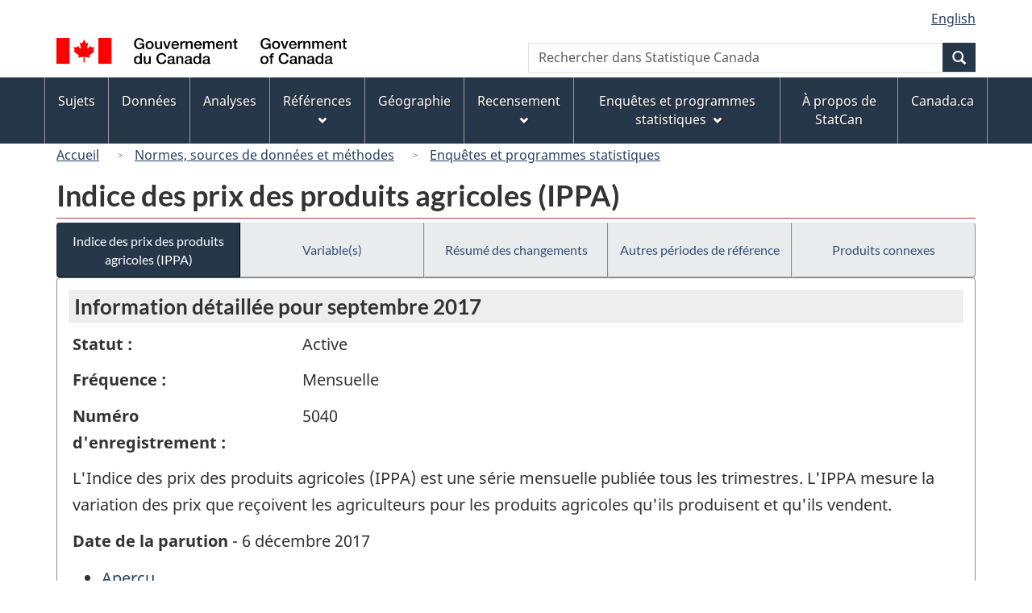

--- FILE ---
content_type: text/html
request_url: https://www23.statcan.gc.ca/imdb/p2SV_f.pl?Function=getSurvey&Id=423519
body_size: 30118
content:
<!DOCTYPE html>

<!--[if lt IE 9]><html class="no-js lt-ie9" lang="fr" dir="ltr"><![endif]--><!--[if gt IE 8]><!-->
<html class="no-js" lang="fr" dir="ltr">
<!--<![endif]-->

<head>
<meta charset="utf-8">
<!-- Web Experience Toolkit (WET) / BoÃ®te Ã  outils de l'expÃ©rience Web (BOEW)
     wet-boew.github.io/wet-boew/License-en.htm / wet-boew.github.io/wet-boew/Licence-fr.htm -->

<title>Enqu&#234;tes et programmes statistiques - Indice des prix des produits agricoles &#40;IPPA&#41;</title>
<meta name="description" content="L'Indice des prix des produits agricoles (IPPA) est une série mensuelle publiée tous les trimestres. L'IPPA mesure la variation des prix que reçoivent les agriculteurs pour les produits agricoles qu'ils produisent et qu'ils vendent." />
<meta name="dcterms.creator" content="Gouvernement du Canada, Statistique Canada" />
<meta name="dcterms.title" content="Indice des prix des produits agricoles (IPPA)" />
<meta name="dcterms.issued" title="W3CDTF" content="2017-11-28" />
<meta name="dcterms.modified" title="W3CDTF" content="2017-12-05" />
<meta name="dcterms.subject" title="gcstc" content="null" />
<meta name="dcterms.language" title="ISO639-2" content="fra" />
<meta name="keywords" content="Agriculture et alimentation (anciennement Agriculture), Indices des prix de l'agriculture, Statistiques financières des exploitations agricoles, Indices agricoles, Indices des prix agricoles, Indices des prix à la ferme, Prix à la ferme, Recettes agricoles en espèces" />
<meta name="STCtopic" content="Référence" />
<meta name="STCtopicID" content="4017" />
<meta name="STCsubtopic" content="Référence (général)" />
<meta name="STCsubtopicID" content="4017" />
<meta name="STCtype" content="Enquête" />
<meta content="width=device-width,initial-scale=1" name="viewport" />

<!--START css.htm -->

<meta property="dcterms:service" content="StatCan"/> 
<meta property="dcterms:accessRights" content="2"/>

<link href="/wet-boew4b/assets/favicon.ico" rel="icon" type="image/x-icon">
<link rel="stylesheet" href="/wet-boew4b/css/wet-boew.min.css">
<script src="/wet-boew4b/js/jquery.min.js"></script>

<link rel="stylesheet" href="/wet-boew4b/css/theme.min.css">
<link rel="stylesheet" href="/wet-boew4b/css/statcan.css">
<link rel="stylesheet" href="/wet-boew4b/invitation-manager/Overlay.css"> 

<noscript><link rel="stylesheet" href="/wet-boew4b/css/noscript.min.css" /></noscript>
<!-- Adobe Analytics RUN --><script src="//assets.adobedtm.com/be5dfd287373/0127575cd23a/launch-f7c3e6060667.min.js"></script>
<!-- Adobe Analytics v10 --><!--script src="//assets.adobedtm.com/be5dfd287373/8f0ead8a37e7/launch-09394abc039d.min.js"></script-->

<script>dataLayer1 = [];</script>

<!-- CustomScriptsCSSStart -->
<link rel="stylesheet" href="/wet-boew4b/imdb-templates/imdb-standards.css" />
<!-- CustomScriptsCSSEnd -->

<!--END css.htm -->

</head>

<body vocab="http://schema.org/" typeof="WebPage">

<ul id="wb-tphp">
<li class="wb-slc">
<a class="wb-sl" href="#wb-cont">Passer au contenu principal</a>
</li>
<li class="wb-slc visible-sm visible-md visible-lg">
<a class="wb-sl" href="#wb-info">Passer &#224; &#171;&#160;&#192; propos de ce site&#160;&#187;</a>
</li>
</ul>
<header role="banner">
<div id="wb-bnr" class="container">
<section id="wb-lng" class="visible-md visible-lg text-right">
<h2 class="wb-inv">S&#233;lection de la langue</h2>
<div class="row">
<div class="col-md-12">
<ul class="list-inline margin-bottom-none">
<li><a lang="en" href="
/imdb/cgi-bin/change.cgi
">English</a></li>
</ul>
</div>
</div>
</section>
<div class="row">
<div class="brand col-xs-9 col-sm-5 col-md-4">
<a href="https://www.canada.ca/fr.html"><img src="/wet-boew4b/assets/sig-blk-gov-fr.svg" alt="Gouvernement du Canada"><span class="wb-inv"> / <span lang="en">Government of Canada</span></span></a>
</div>
<section class="wb-mb-links col-sm-offset-4 col-xs-4 col-sm-3 visible-sm visible-xs" id="wb-glb-mn">
<h2>Recherche et menus</h2>
<ul class="list-inline text-right chvrn">
<li><a href="#mb-pnl" title="Recherche et menus" aria-controls="mb-pnl" class="overlay-lnk" role="button"><span class="glyphicon glyphicon-search"><span class="glyphicon glyphicon-th-list"><span class="wb-inv">Recherche et menus</span></span></span></a></li>
</ul>
<div id="mb-pnl"></div>
</section>

<section id="wb-srch" class="col-lg-offset-2 col-md-offset-2 col-xs-6 text-right visible-md visible-lg">
<h2 class="wb-inv">Recherche</h2>
<form action="https://www.statcan.gc.ca/recherche/resultats/site-recherche" method="get" name="cse-search-box" role="search" class="form-inline">
<div class="form-group wb-srch-qry">
<label for="wb-srch-q" class="wb-inv">Rechercher dans Statistique Canada</label>
<input type="hidden" name="fq" value="stclac:2" />
<input id="wb-srch-q" list="wb-srch-q-ac" class="wb-srch-q form-control" name="q" type="search" value="" size="27" maxlength="150" placeholder="Rechercher dans Statistique Canada">
<datalist id="wb-srch-q-ac">
</datalist>
</div>
<div class="form-group submit">
<button type="submit" id="wb-srch-sub" class="btn btn-primary btn-small" name="wb-srch-sub"><span class="glyphicon-search glyphicon"></span><span class="wb-inv">Recherche</span></button>
</div>
</form>
</section>
</div>
</div>

<nav role="navigation" id="wb-sm" class="wb-menu visible-md visible-lg" data-trgt="mb-pnl" data-ajax-replace="/wet-boew4b/ajax/sitemenu-fr.html" typeof="SiteNavigationElement">
	<h2 class="wb-inv">Menus des sujets</h2>
	<div class="container nvbar">
		<div class="row">
			<ul class="list-inline menu">
				<li><a href="https://www150.statcan.gc.ca/n1/fr/sujets?MM=1">Sujets</a></li>
				<li><a href="https://www150.statcan.gc.ca/n1/fr/type/donnees?MM=1">Donn&eacute;es</a></li>
				<li><a href="https://www150.statcan.gc.ca/n1/fr/type/analyses?MM=1">Analyses</a></li>
				<li><a href="https://www.statcan.gc.ca/fr/references?MM=1">R&eacute;f&eacute;rences</a></li>
				<li><a href="https://www.statcan.gc.ca/fr/geographie?MM=1">G&eacute;ographie</a></li>
				<li><a href="https://www.statcan.gc.ca/fr/recensement?MM=1">Recensement</a></li>
				<li><a href="https://www.statcan.gc.ca/fr/enquetes?MM=1">Enqu&ecirc;tes et programmes statistiques</a></li>
				<li><a href="https://www.statcan.gc.ca/fr/apercu/statcan?MM=1">&Agrave; propos de StatCan</a></li>
				<li><a href="https://www.canada.ca/fr.html">Canada.ca</a></li>
			</ul>
		</div>
	</div>
</nav>

<nav role="navigation" id="wb-bc" class="" property="breadcrumb">
<div class="container">
<div class="row">

<!-- Breadcrumb trail START-->

<ol class="breadcrumb">
<li><a href="http://www.statcan.gc.ca/start-debut-fra.html">Accueil</a></li>
<li><a href="https://www.statcan.gc.ca/fra/concepts/index">Normes&#44; sources de donn&#233;es et m&#233;thodes</a></li>
<li><a href="https://www23.statcan.gc.ca/imdb-bmdi/pub/indexth-fra.htm">Enqu&#234;tes et programmes statistiques</a></li>
</ol>

</div>
</div>
</nav>
</header>

<main role="main" property="mainContentOfPage" class="container">
<!-- Breadcrumb trail END-->

<h1 property="name" id="wb-cont">Indice des prix des produits agricoles &#40;IPPA&#41;</h1>
<div class="btn-group btn-group-justified hidden-xs hidden-print" role="group">
<a class="btn btn-default btn-primary" href="https://www23.statcan.gc.ca/imdb/p2SV_f.pl?Function=getSurvey&amp;Id=423519">Indice des prix des produits agricoles &#40;IPPA&#41;</a>

<a class="btn btn-default" href="https://www23.statcan.gc.ca/imdb/p2SV_f.pl?Function=getSurvVariableList&amp;Id=423519">Variable&#40;s&#41;</a>

<a class="btn btn-default" href="https://www23.statcan.gc.ca/imdb/p2SV_f.pl?Function=getMainChange&amp;Id=423519">R&#233;sum&#233; des changements</a>

<a class="btn btn-default" href="https://www23.statcan.gc.ca/imdb/p2SV_f.pl?Function=getInstanceList&amp;Id=423519">Autres p&#233;riodes de r&#233;f&#233;rence</a>

<a class="btn btn-default" href="https://www23.statcan.gc.ca/imdb/p2SV_f.pl?Function=getSurveyProduct&amp;Id=423519">Produits connexes</a>
</div>
<div class="visible-xs mrgn-bttm-sm row active-nav hidden-print">
<div class="col-xs-12"><a class="btn btn-block btn-primary" href="https://www23.statcan.gc.ca/imdb/p2SV_f.pl?Function=getSurvey&amp;Id=423519">Indice des prix des produits agricoles &#40;IPPA&#41;</a></div>

<div class="col-xs-12"><a class="btn btn-block btn-default" href="https://www23.statcan.gc.ca/imdb/p2SV_f.pl?Function=getSurvVariableList&amp;Id=423519">Variable&#40;s&#41;</a></div>

<div class="col-xs-12"><a class="btn btn-block btn-default" href="https://www23.statcan.gc.ca/imdb/p2SV_f.pl?Function=getMainChange&amp;Id=423519">R&#233;sum&#233; des changements</a></div>

<div class="col-xs-12"><a class="btn btn-block btn-default" href="https://www23.statcan.gc.ca/imdb/p2SV_f.pl?Function=getInstanceList&amp;Id=423519">Autres p&#233;riodes de r&#233;f&#233;rence</a></div>

<div class="col-xs-12"><a class="btn btn-block btn-default" href="https://www23.statcan.gc.ca/imdb/p2SV_f.pl?Function=getSurveyProduct&amp;Id=423519">Produits connexes</a></div>
</div>


<!-- Open Content panel -->

<div class="panel panel-default mrgn-tp-0 mrgn-bttm-md">

<!-- Open body panel -->

<div class="panel-body">

<h2 class="bg-lgt-h2">Information détaillée pour  septembre 2017 </h2><div class="row">
<div class="col-md-3"><p><strong>Statut :</strong></p></div>
<div class="col-md-9"><p>Active</p></div>
</div>
<div class="row">
<div class="col-md-3"><p><strong>Fréquence :</strong></p></div>
<div class="col-md-9"><p>Mensuelle</p></div>
</div>
<div class="row">
<div class="col-md-3"><p><strong>Numéro d'enregistrement :</strong></p></div>
<div class="col-md-9"><p>5040</p></div>
</div>
<p>L&#39;Indice des prix des produits agricoles &#40;IPPA&#41; est une s&#233;rie mensuelle publi&#233;e tous les trimestres&#46; L&#39;IPPA mesure la variation des prix que re&#231;oivent les agriculteurs pour les produits agricoles qu&#39;ils produisent et qu&#39;ils vendent&#46;</p>
<p><strong>Date de la parution</strong> - 6 décembre 2017</p>
<ul>
<li><a href="#a1">Aper&#231;u</a></li>
<li><a href="#a2">Sources de donn&#233;es et m&#233;thodologie</a></li>
<li><a href="#a3">Exactitude des donn&#233;es</a></li>
<li><a href="#a4">Documentation</a></li>
</ul>
<h3 id="a1" class="bg-lgt-h3">Aper&#231;u</h3>
<p>L&#39;Indice des prix des produits agricoles &#40;IPPA&#41; mesure la variation des prix que re&#231;oivent les agriculteurs pour les produits agricoles qu&#39;ils produisent et qu&#39;ils vendent&#46; Le prix des produits est &#233;tabli &#224; la premi&#232;re transaction&#44; et les frais qui sont d&#233;duits avant qu&#39;un producteur ne soit pay&#233; sont exclus&#46; Par contre&#44; les primes qui peuvent &#234;tre attribu&#233;es &#224; certains produits sont comprises&#46;<br><br>L&#39;indice des prix comporte des indices des cultures et du b&#233;tail distincts&#44; des indices pour divers groupes de produits&#44; tels que les c&#233;r&#233;ales&#44; les ol&#233;agineux&#44; les cultures sp&#233;ciales&#44; les bovins et les porcs&#44; et un indice global&#46; Ces indices sont tous publi&#233;s mensuellement et annuellement aux &#233;chelons provincial et national&#46; L&#39;IPPA est un indicateur important de l&#39;activit&#233; &#233;conomique du secteur de l&#39;agriculture&#46; La s&#233;rie est utilis&#233;e par des &#233;conomistes et des analystes du secteur agricole qui s&#39;int&#233;ressent &#224; la performance du secteur&#44; aux prix courants des produits agricoles et &#224; l&#39;&#233;laboration de politiques&#46; Les renseignements fournis par l&#39;IPPA servent aux producteurs&#44; aux associations de producteurs&#44; aux analystes des produits du secteur priv&#233; tels que les entreprises c&#233;r&#233;ali&#232;res et les usines de transformation de la viande&#44; aux exportateurs internationaux&#44; au secteur bancaire et aux organismes gouvernementaux qui s&#39;occupent des politiques agricoles&#46; L&#39;indice compare&#44; en pourcentage&#44; les prix agricoles courants aux prix pendant la p&#233;riode de r&#233;f&#233;rence temporelle&#44; 2007&#61;100&#46;</p> 
<p><strong>P&#233;riode de r&#233;f&#233;rence : </strong>La période pendant laquelle l'IPPA équivaut à 100; à l'heure actuelle, il s'agit de l'année 2007.</p>
<p><strong>P&#233;riode de collecte : </strong>Pour la plupart des produits inclus dans l&#39;IPPA&#44; le processus de collecte se d&#233;roule la premi&#232;re semaine suivant le mois de r&#233;f&#233;rence&#46; Certaines des donn&#233;es sont recueillies tous les trimestres&#46;</p>
<!-- h3 Description --> 
<h4>Sujets</h4>
<ul>
<li>Agriculture et alimentation &#40;anciennement Agriculture&#41;</li>
<li>Indices des prix de l&#39;agriculture</li>
<li>Statistiques financi&#232;res des exploitations agricoles</li>
</ul><!-- Sujets -->
<!-- Methodology --> 
 <h3 id="a2" class="bg-lgt-h3">Sources de donn&#233;es et m&#233;thodologie</h3>

<h4 >Population cible</h4>
<p>L&#39;univers comprend toutes les exploitations agricoles canadiennes&#44; telles que d&#233;finies par le Recensement de l&#39;agriculture&#46; </p>
 <!-- Population cible -->

<h4 >&#201;laboration de l&#39;instrument</h4>
<p>Ce type de m&#233;thodologie ne s&#39;applique pas &#224; ce programme statistique&#46; </p>
 <!-- &#201;laboration de l&#39;instrument -->

<h4>&#201;chantillonnage</h4>
<p>Il s&#39;agit d&#39;une enqu&#234;te longitudinale par &#233;chantillon&#46;</p>
<p>La construction du panier de l&#39;IPPA est bas&#233;e sur le tableau CANSIM 002&#45;0002&#44; de la s&#233;rie Recettes mon&#233;taires agricoles&#44; qui mesure tous les produits agricoles produits et vendus &#224; l&#39;ext&#233;rieur du secteur et les ventes interprovinciales entre exploitations&#59; toutes les ventes entre exploitations au sein d&#39;une province sont exclues des estimations des recettes mon&#233;taires agricoles&#46; Cependant&#44; certaines des s&#233;ries de prix&#44; qui sont utilis&#233;es dans les recettes mon&#233;taires agricoles et pour la construction de l&#39;IPPA&#44; sont bas&#233;es sur l&#39;Enqu&#234;te sur les prix des produits agricoles&#44; qui comprend des enqu&#234;tes par sondage&#46; Pour plus de renseignements&#44; voir le num&#233;ro d&#39;enregistrement 3436&#46; </p>
<!-- &#201;chantillonnage -->

<h4>Sources des donn&#233;es</h4>
<p>Il s&#39;agit d&#39;une enqu&#234;te &#224; participation obligatoire&#46;</p>
<p>Les donn&#233;es sont tir&#233;es de fichiers administratifs et sont d&#233;riv&#233;es de diverses enqu&#234;tes de Statistique Canada et&#47;ou d&#39;autres sources&#46;</p>
<p>Les donn&#233;es sur les prix &#40;Enqu&#234;te sur les prix des produits agricoles &#40;EPPA&#41; &#45; num&#233;ro d&#39;enregistrement 3436&#41; et les donn&#233;es de la s&#233;rie Recettes mon&#233;taires agricoles &#40;num&#233;ro d&#39;enregistrement 3437&#41; utilis&#233;es pour construire l&#39;indice sont recueillies directement aupr&#232;s des r&#233;pondants des enqu&#234;tes&#44; extraites de dossiers administratifs ou obtenues d&#39;autres enqu&#234;tes de Statistique Canada et&#47;ou d&#39;autres sources&#46;<br><br>Les prix de la plupart des produits agricoles produits au Canada sont relev&#233;s et publi&#233;s tous les mois dans le tableau CANSIM 002&#45;0043&#46; Les donn&#233;es administratives sur les prix proviennent de sources tr&#232;s diverses&#46; Beaucoup sont recueillies directement aupr&#232;s d&#39;organismes de r&#233;glementation&#44; comme Les Producteurs d&#39;oeufs du Canada&#44; de regroupements de producteurs agricoles&#44; comme Grain Farmers of Ontario&#44; et d&#39;associations du march&#233;&#44; comme CANFAX&#46; Certaines donn&#233;es sont recueillies et trait&#233;es par les minist&#232;res de l&#39;Agriculture ou les organismes statistiques des provinces&#46; En l&#39;absence de donn&#233;es administratives&#44; les prix sont relev&#233;s mensuellement dans le cadre de l&#39;Enqu&#234;te sur les prix des produits agricoles &#40;num&#233;ro d&#39;enregistrement 3436&#41;&#46;<br><br>Dans de rares cas o&#249;&#44; pour un produit particulier&#44; aucun prix n&#39;a &#233;t&#233; relev&#233; en raison d&#39;un niveau de production n&#233;gligeable&#44; des s&#233;ries de substitution sont construites&#46; Celles&#45;ci peuvent &#234;tre compos&#233;es de plusieurs autres s&#233;ries d&#233;clar&#233;es ayant &#233;t&#233; amalgam&#233;es&#46; </p>
<!-- Sources des donn&#233;es -->

<h4 >D&#233;tection des erreurs</h4>
<p>Pendant les op&#233;rations quotidiennes de relev&#233; et de traitement des prix&#44; on met beaucoup l&#39;accent sur l&#39;examen et l&#39;&#233;valuation des prix&#46; Des agents sp&#233;cialis&#233;s surveillent l&#39;&#233;volution du march&#233; et examinent les variations de prix afin de les valider directement et de veiller &#224; ce qu&#39;elles soient repr&#233;sentatives de l&#39;ensemble des fluctuations des prix des produits&#46; En plus des m&#233;thodes de d&#233;tection des erreurs appliqu&#233;es &#224; l&#39;EPPA&#44; les valeurs de l&#39;indice sont examin&#233;es afin de d&#233;celer les valeurs aberrantes ou les variations inhabituelles&#46; On doit &#224; la fois employer des techniques de d&#233;tection des valeurs aberrantes et utiliser son jugement pour d&#233;tecter les erreurs&#46; Dans les cas o&#249; les variations inhabituelles ne sont pas expliqu&#233;es&#44; les recherches n&#233;cessaires sont effectu&#233;es&#46; </p>
 <!-- D&#233;tection des erreurs -->

<h4 >Imputation</h4>
<p>L&#39;imputation est g&#233;n&#233;ralement utilis&#233;e dans les cas de donn&#233;es manquantes&#46; Un prix peut &#234;tre manquant en raison d&#39;un retard de d&#233;claration ou du fait que la tendance de mise en march&#233; saisonni&#232;re d&#39;un produit a &#233;t&#233; interrompue parce qu&#39;il n&#39;a pas &#233;t&#233; vendu au cours d&#39;un mois donn&#233;&#46; Le plus souvent&#44; le dernier prix d&#233;clar&#233; est utilis&#233;&#44; ou une estimation est effectu&#233;e en fonction de la tendance des prix observ&#233;e pour le m&#234;me produit dans d&#39;autres provinces&#46; </p>
 <!-- Imputation -->

<h4 >Estimation</h4>
<p>Pond&#233;ration et encha&#238;nement<br><br>Les poids des produits utilis&#233;s pour l&#39;IPPA sont bas&#233;s sur la s&#233;rie Recettes mon&#233;taires agricoles&#44; tableau CANSIM 002&#45;0002&#46; L&#39;IPPA est fond&#233; sur un panier quinquennal qui est mis &#224; jour annuellement&#46; Il saisit les variations continues des produits agricoles produits et vendus&#46; L&#39;&#233;tablissement du panier est d&#233;cal&#233; de deux ans&#44; &#224; cause de la disponibilit&#233; des donn&#233;es sur les recettes mon&#233;taires agricoles&#44; et afin de r&#233;duire le nombre de r&#233;visions apport&#233;es &#224; l&#39;indice&#46; Par cons&#233;quent&#44; les ann&#233;es utilis&#233;es en vue d&#39;&#233;tablir le panier pour l&#39;ann&#233;e y sont y&#45;6 &#224; y&#45;2&#46;<br><br>Le diagramme de pond&#233;ration saisonni&#232;re s&#39;appuie sur les mises en march&#233; mensuelles de produits de 2006 &#224; 2010&#46; Ce diagramme de pond&#233;ration demeure constant et est mis &#224; jour r&#233;guli&#232;rement&#44; par exemple pendant les r&#233;visions intercensitaires ou lorsque la base temporelle est r&#233;vis&#233;e&#46; L&#39;indice annuel pour une ann&#233;e donn&#233;e est une moyenne pond&#233;r&#233;e des nombres&#45;indices mensuels correspondants&#46;<br><br>Donn&#233;es historiques<br><br>Les s&#233;ries historiques comprennent toutes les donn&#233;es pour les mois pr&#233;c&#233;dant janvier 2002&#46; Elles ont &#233;t&#233; obtenues en appariant les indices des s&#233;ries de l&#39;IPPA bas&#233;es sur 2007 et des s&#233;ries correspondantes de l&#39;IPPA bas&#233;es sur 1997&#46; Ces s&#233;ries historiques ont &#233;t&#233; obtenues en convertissant l&#39;ann&#233;e de base des s&#233;ries de l&#39;IPPA bas&#233;es sur 1997 en utilisant&#44; comme facteur de changement de base&#44; le ratio de 100 &#224; l&#39;indice moyen annuel de 2007&#46; </p>
 <!-- Estimation -->

<h4 >&#201;valuation de la qualit&#233;</h4>
<p>Les donn&#233;es sur les prix des produits sont surveill&#233;es et examin&#233;es gr&#226;ce &#224; l&#39;analyse des tendances et &#224; la d&#233;tection des valeurs aberrantes&#46; Certaines des donn&#233;es administratives sont d&#233;j&#224; v&#233;rifi&#233;es par des organismes sources&#46; Les donn&#233;es sont analys&#233;e afin v&#233;rifier l&#39;int&#233;grit&#233; des s&#233;ries chronologiques&#44; d&#39;&#233;tablir des liens avec les &#233;v&#233;nements &#233;conomiques courants&#44; de cerner les probl&#232;mes d&#233;coulant des donn&#233;es de base et d&#39;assurer la coh&#233;rence&#46; </p>
 <!-- &#201;valuation de la qualit&#233; -->

<h4 >Contr&#244;le de la divulgation</h4>
<p>La loi interdit &#224; Statistique Canada de divulguer toute information recueillie qui pourrait d&#233;voiler l&#39;identit&#233; d&#39;une personne&#44; d&#39;une entreprise ou d&#39;un organisme sans leur permission ou sans en &#234;tre autoris&#233; par la loi&#46; Diverses r&#232;gles de confidentialit&#233; s&#39;appliquent &#224; toutes les donn&#233;es diffus&#233;es ou publi&#233;es afin d&#39;emp&#234;cher la publication ou la divulgation de toute information jug&#233;e confidentielle&#46; Au besoin&#44; des donn&#233;es sont supprim&#233;es pour emp&#234;cher la divulgation directe ou par recoupement de donn&#233;es reconnaissables&#46; </p>
 <!-- Contr&#244;le de la divulgation -->

<h4 >R&#233;visions et d&#233;saisonnalisation</h4>
<p>En g&#233;n&#233;ral&#44; l&#39;indice peut &#234;tre r&#233;vis&#233; pour l&#39;ann&#233;e civile en cours&#46; En mai et en novembre&#44; les deux ann&#233;es civiles pr&#233;c&#233;dentes peuvent &#234;tre r&#233;vis&#233;es&#46; Tous les cinq ans&#44; une r&#233;vision historique est effectu&#233;e en fonction des r&#233;sultats du dernier Recensement de l&#39;agriculture&#46;<br><br>L&#39;IPPA n&#39;est pas corrig&#233; en fonction des variations saisonni&#232;res&#44; mais il utilise le panier saisonnier puisque la mise en march&#233; d&#39;&#224; peu pr&#232;s tous les produits agricoles est saisonni&#232;re&#46; L&#39;indice correspond &#224; la composition des produits agricoles vendus au cours d&#39;un mois donn&#233;&#46; L&#39;IPPA permet de comparer&#44; en pourcentage&#44; les prix d&#39;une p&#233;riode donn&#233;e aux prix de l&#39;ann&#233;e de base officielle qui est actuellement 2007&#61;100&#46; </p>
 <!-- R&#233;visions et d&#233;saisonnalisation -->

 <!-- Methodology --> 
<h3 id="a3" class="bg-lgt-h3">Exactitude des donn&#233;es</h3>
<p>L&#39;exactitude de l&#39;&#233;valuation de la qualit&#233; d&#233;pend des donn&#233;es pond&#233;r&#233;es sur les prix et les recettes mon&#233;taires agricoles&#46; Les m&#233;thodologies de l&#39;indice et de la s&#233;rie sur les prix ayant servi &#224; &#233;tablir l&#39;indice constituent un moyen de contr&#244;ler les erreurs et d&#39;en limiter les effets possibles&#46; Cependant&#44; les donn&#233;es administratives et les donn&#233;es d&#39;enqu&#234;te sont sujettes &#224; diff&#233;rents genres d&#39;erreur&#46; Les donn&#233;es administratives et les donn&#233;es d&#39;enqu&#234;te peuvent contenir divers types d&#39;erreurs&#46; Les donn&#233;es administratives peuvent contenir des erreurs non dues &#224; l&#39;&#233;chantillonnage&#44; comme les erreurs de saisie des donn&#233;es&#44; tandis que les donn&#233;es d&#39;enqu&#234;te peuvent comporter des erreurs non dues &#224; l&#39;&#233;chantillonnage et des erreurs d&#39;&#233;chantillonnage&#46;<br><br>La fiabilit&#233; statistique des indices composites de prix est plus difficile &#224; &#233;valuer que la plupart des autres s&#233;ries statistiques en raison de la complexit&#233; de l&#39;indice&#44; ainsi que des probl&#232;mes statistiques associ&#233;s aux variations de prix composites&#46; Les intervalles de confiance ne sont pas calcul&#233;s en raison de la nature longitudinale de la s&#233;rie d&#39;indices de prix&#46; La s&#233;rie d&#39;indices publi&#233;s est r&#233;put&#233;e suffisamment pr&#233;cise pour la plupart des fins pratiques&#46; L&#39;exactitude est &#224; son meilleur aux niveaux g&#233;ographiques et aux niveaux de groupes de produits sup&#233;rieurs en raison des plus gros &#233;chantillons de prix&#46; En g&#233;n&#233;ral&#44; l&#39;exactitude des donn&#233;es pour un groupe de produits est meilleure aux niveaux du Canada&#44; de l&#39;Est et&#47;ou de l&#39;Ouest qu&#39;&#224; l&#39;&#233;chelon provincial&#46; </p>
<!-- Exactitude des donn&#233;es -->
<h3 id="a4" class="bg-lgt-h3">Documentation</h3>
<ul class="list-group mrgn-lft-sm">
   <li  class="list-group-item"><strong>Changements &#224; l&#39;Indice des prix des produits agricoles d&#233;butant avec les donn&#233;es dont le mois de r&#233;f&#233;rence est mars 2013</strong>
<ul class="list-unstyled mrgn-lft-lg">
<li>Format :
 <a href="https://www.statcan.gc.ca/fra/programmes-statistiques/document/5040_D1_T9_V1"><span class="wb-inv">Changements &#224; l&#39;Indice des prix des produits agricoles d&#233;butant avec les donn&#233;es dont le mois de r&#233;f&#233;rence est mars 2013 - HTML</span>[HTML]</a> </li>
</ul></li>
</ul>
<!-- Documentation -->
 <!-- h2 Detail information -->


</div><!-- Close panel-body -->

</div><!-- Close panel -->

<!-- ContentEnd -->

<div class="pagedetails">
	<dl id="wb-dtmd">
		<dt>Date de modification&#160;:&#32;</dt>
		<dd><time property="dateModified">
2017-12-05
</time></dd>
	</dl>
</div>
</main>

<footer id="wb-info">
	<h2 class="wb-inv">&Agrave; propos de ce site</h2>
	<div class="gc-contextual">
		<div class="container">
			<nav>
				<h3>Statistique Canada</h3>
				<ul class="list-unstyled colcount-sm-2 colcount-md-3">
					<li><a href="https://www.statcan.gc.ca/fr/reference/centreref/index">Contactez StatCan</a></li>
					<li><a href="https://www.statcan.gc.ca/fr/confiance">Centre de confiance</a></li>
				</ul>
			</nav>
		</div>
	</div>
	<div class="gc-main-footer">
		<div class="container">
			<nav>
				<h3>Gouvernement du Canada</h3>
				<ul class="list-unstyled colcount-sm-2 colcount-md-3">
					<li><a href="https://www.canada.ca/fr/contact.html">Toutes les coordonn&eacute;es</a></li>
					<li><a href="https://www.canada.ca/fr/gouvernement/min.html">Minist&egrave;res et organismes</a></li>
					<li><a href="https://www.canada.ca/fr/gouvernement/systeme.html">&Agrave; propos du gouvernement</a></li>
				</ul>
				<h4><span class="wb-inv">Th&egrave;mes et sujets</span></h4>
				<ul class="list-unstyled colcount-sm-2 colcount-md-3">
					<li><a href="https://www.canada.ca/fr/services/emplois.html">Emplois</a></li>
					<li><a href="https://www.canada.ca/fr/services/immigration-citoyennete.html">Immigration et citoyennet&eacute;</a></li>
					<li><a href="https://voyage.gc.ca/">Voyage et tourisme</a></li>
					<li><a href="https://www.canada.ca/fr/services/entreprises.html">Entreprises</a></li>
					<li><a href="https://www.canada.ca/fr/services/prestations.html">Prestations</a></li>
					<li><a href="https://www.canada.ca/fr/services/sante.html">Sant&eacute;</a></li>
					<li><a href="https://www.canada.ca/fr/services/impots.html">Imp&ocirc;ts</a></li>
					<li><a href="https://www.canada.ca/fr/services/environnement.html">Environnement et ressources naturelles</a></li>
					<li><a href="https://www.canada.ca/fr/services/defense.html">S&eacute;curit&eacute; nationale et d&eacute;fense</a></li>
					<li><a href="https://www.canada.ca/fr/services/culture.html">Culture, histoire et sport</a></li>
					<li><a href="https://www.canada.ca/fr/services/police.html">Services de police, justice et urgences</a></li>
					<li><a href="https://www.canada.ca/fr/services/transport.html">Transport et infrastructure</a></li>
					<li><a href="https://www.international.gc.ca/world-monde/index.aspx?lang=fra">Le Canada et le monde</a></li>
					<li><a href="https://www.canada.ca/fr/services/finance.html">Argent et finance</a></li>
					<li><a href="https://www.canada.ca/fr/services/science.html">Science et innovation</a></li>
					<li><a href="https://www.canada.ca/fr/services/autochtones.html">Autochtones</a></li>
					<li><a href="https://www.canada.ca/fr/services/veterans.html">V&eacute;t&eacute;rans et militaires</a></li>
					<li><a href="https://www.canada.ca/fr/services/jeunesse.html">Jeunesse</a></li>
					<li><a href="https://www.canada.ca/fr/services/evenements-vie.html">G&eacute;rer les &eacute;v&eacute;nements de la vie</a></li>
				</ul>
			</nav>
		</div>
	</div>
	<div class="gc-sub-footer">
		<div class="container d-flex align-items-center">
			<nav>
				<h3 class="wb-inv">Organisation du gouvernement du Canada</h3>
				<ul>
					<li><a href="https://www.canada.ca/fr/sociaux.html">M&eacute;dias sociaux</a></li>
					<li><a href="https://www.canada.ca/fr/mobile.html">Applications mobiles</a></li>
					<li><a href="https://www.canada.ca/fr/gouvernement/a-propos-canada-ca.html">Ã propos de Canada.ca</a></li>
					<li><a href="https://www.statcan.gc.ca/fr/avis">Avis</a></li>
					<li><a href="https://www.statcan.gc.ca/fr/a-propos/transparence/confidentialite">Confidentialit&eacute;</a></li>
				</ul>
			</nav>
			<div class="wtrmrk align-self-end">
				<img src="/wet-boew4b/assets/wmms-blk.svg" alt="Symbole du gouvernement du Canada" />
			</div>
		</div>
	</div>
</footer>

<!--[if gte IE 9 | !IE ]><!--> 
<script src="/wet-boew4b/js/wet-boew.min.js"></script> 
<script src="/wet-boew4b/js/theme.min.js"></script> 
<!--<![endif]--> 
<!--[if lt IE 9]>
<script src="/wet-boew4b/js/ie8-wet-boew2.min.js"></script>
<![endif]--> 
<!-- InvitationManager --> 
<script src="/wet-boew4b/invitation-manager/Overlay.js"></script> 
<script src="/wet-boew4b/invitation-manager/InvitationManager.js"></script> 
<!-- End InvitationManager --> 
<script type="text/javascript">_satellite.pageBottom();</script>
<!-- CustomScriptsJSStart -->
<!-- CustomScriptsJSEnd -->

</body>
</html>
